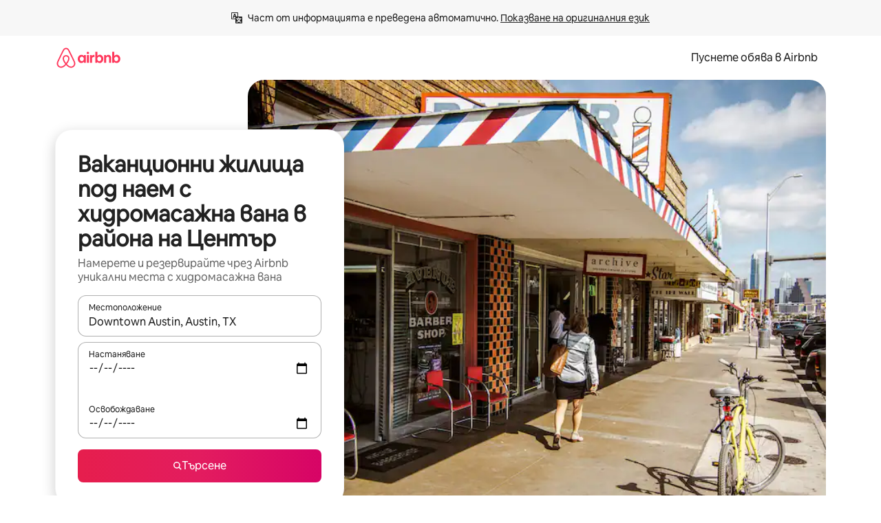

--- FILE ---
content_type: text/javascript
request_url: https://a0.muscache.com/airbnb/static/packages/web/common/frontend/moment-more-formats/src/locale/bg.b6a8951811.js
body_size: 786
content:
__d(function(g,r,i,a,m,e,d){"use strict";var _=(0,r(d[0]).default)(r(d[1]));r(d[2]),_.default.updateLocale("bg",{monthsShort:"\u044F\u043D\u0443_\u0444\u0435\u0432_\u043C\u0430\u0440\u0442_\u0430\u043F\u0440_\u043C\u0430\u0439_\u044E\u043D\u0438_\u044E\u043B\u0438_\u0430\u0432\u0433_\u0441\u0435\u043F_\u043E\u043A\u0442_\u043D\u043E\u0435_\u0434\u0435\u043A".split("_"),weekdaysShort:"\u043D\u0434_\u043F\u043D_\u0432\u0442_\u0441\u0440_\u0447\u0442_\u043F\u0442_\u0441\u0431".split("_")})},"3b5745",["ba7a76","1772c9","c3c751"]);
__d(function(g,r,i,a,m,e,d){"use strict";var _;_=function(_){return _.defineLocale("bg",{months:"\u044F\u043D\u0443\u0430\u0440\u0438_\u0444\u0435\u0432\u0440\u0443\u0430\u0440\u0438_\u043C\u0430\u0440\u0442_\u0430\u043F\u0440\u0438\u043B_\u043C\u0430\u0439_\u044E\u043D\u0438_\u044E\u043B\u0438_\u0430\u0432\u0433\u0443\u0441\u0442_\u0441\u0435\u043F\u0442\u0435\u043C\u0432\u0440\u0438_\u043E\u043A\u0442\u043E\u043C\u0432\u0440\u0438_\u043D\u043E\u0435\u043C\u0432\u0440\u0438_\u0434\u0435\u043A\u0435\u043C\u0432\u0440\u0438".split("_"),monthsShort:"\u044F\u043D\u0443_\u0444\u0435\u0432_\u043C\u0430\u0440_\u0430\u043F\u0440_\u043C\u0430\u0439_\u044E\u043D\u0438_\u044E\u043B\u0438_\u0430\u0432\u0433_\u0441\u0435\u043F_\u043E\u043A\u0442_\u043D\u043E\u0435_\u0434\u0435\u043A".split("_"),weekdays:"\u043D\u0435\u0434\u0435\u043B\u044F_\u043F\u043E\u043D\u0435\u0434\u0435\u043B\u043D\u0438\u043A_\u0432\u0442\u043E\u0440\u043D\u0438\u043A_\u0441\u0440\u044F\u0434\u0430_\u0447\u0435\u0442\u0432\u044A\u0440\u0442\u044A\u043A_\u043F\u0435\u0442\u044A\u043A_\u0441\u044A\u0431\u043E\u0442\u0430".split("_"),weekdaysShort:"\u043D\u0435\u0434_\u043F\u043E\u043D_\u0432\u0442\u043E_\u0441\u0440\u044F_\u0447\u0435\u0442_\u043F\u0435\u0442_\u0441\u044A\u0431".split("_"),weekdaysMin:"\u043D\u0434_\u043F\u043D_\u0432\u0442_\u0441\u0440_\u0447\u0442_\u043F\u0442_\u0441\u0431".split("_"),longDateFormat:{LT:"H:mm",LTS:"H:mm:ss",L:"D.MM.YYYY",LL:"D MMMM YYYY",LLL:"D MMMM YYYY H:mm",LLLL:"dddd, D MMMM YYYY H:mm"},calendar:{sameDay:"[\u0414\u043D\u0435\u0441 \u0432] LT",nextDay:"[\u0423\u0442\u0440\u0435 \u0432] LT",nextWeek:"dddd [\u0432] LT",lastDay:"[\u0412\u0447\u0435\u0440\u0430 \u0432] LT",lastWeek:function(){switch(this.day()){case 0:case 3:case 6:return"[\u041C\u0438\u043D\u0430\u043B\u0430\u0442\u0430] dddd [\u0432] LT";case 1:case 2:case 4:case 5:return"[\u041C\u0438\u043D\u0430\u043B\u0438\u044F] dddd [\u0432] LT"}},sameElse:"L"},relativeTime:{future:"\u0441\u043B\u0435\u0434 %s",past:"\u043F\u0440\u0435\u0434\u0438 %s",s:"\u043D\u044F\u043A\u043E\u043B\u043A\u043E \u0441\u0435\u043A\u0443\u043D\u0434\u0438",ss:"%d \u0441\u0435\u043A\u0443\u043D\u0434\u0438",m:"\u043C\u0438\u043D\u0443\u0442\u0430",mm:"%d \u043C\u0438\u043D\u0443\u0442\u0438",h:"\u0447\u0430\u0441",hh:"%d \u0447\u0430\u0441\u0430",d:"\u0434\u0435\u043D",dd:"%d \u0434\u0435\u043D\u0430",w:"\u0441\u0435\u0434\u043C\u0438\u0446\u0430",ww:"%d \u0441\u0435\u0434\u043C\u0438\u0446\u0438",M:"\u043C\u0435\u0441\u0435\u0446",MM:"%d \u043C\u0435\u0441\u0435\u0446\u0430",y:"\u0433\u043E\u0434\u0438\u043D\u0430",yy:"%d \u0433\u043E\u0434\u0438\u043D\u0438"},dayOfMonthOrdinalParse:/\d{1,2}-(\u0435\u0432|\u0435\u043d|\u0442\u0438|\u0432\u0438|\u0440\u0438|\u043c\u0438)/,ordinal:function(_){var t=_%10,n=_%100;if(0===_)return _+"-\u0435\u0432";if(0===n)return _+"-\u0435\u043D";if(n>10&&n<20)return _+"-\u0442\u0438";if(1===t)return _+"-\u0432\u0438";if(2===t)return _+"-\u0440\u0438";else if(7===t||8===t)return _+"-\u043C\u0438";else return _+"-\u0442\u0438"},week:{dow:1,doy:7}})},"object"==typeof e&&void 0!==m&&"function"==typeof r?_(r(d[0])):"function"==typeof define&&define.amd?define(["../moment"],_):_((void 0).moment)},"c3c751",["1772c9"]);
__r("3b5745");
//# sourceMappingURL=https://sourcemaps.d.musta.ch/airbnb/static/packages/web/common/frontend/moment-more-formats/src/locale/bg.af87eed5b0.js.map